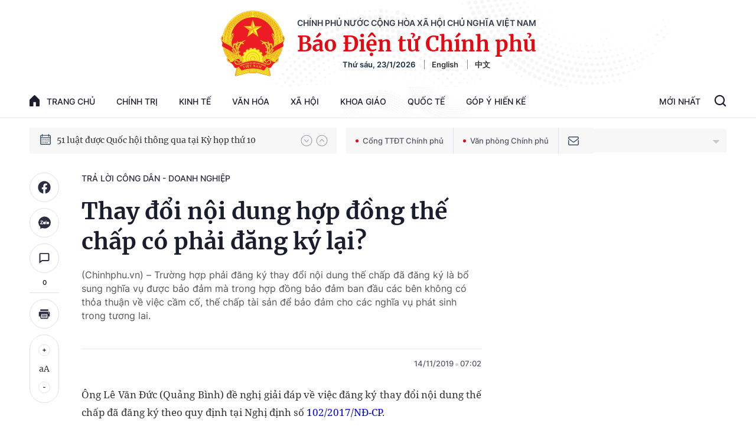

--- FILE ---
content_type: text/html; charset=utf-8
request_url: https://baochinhphu.vn/ajax/detail-bottom-box-102301.htm
body_size: 2002
content:

<div class="boxsamecate">
    
    <div class="detail__category">
        <div class="layout__title-page-bor">
            <span class="title-link">Bài viết cùng chuyên mục</span>
        </div>
        <div class="detail__category-content">
            <div class="box-stream" data-layout="1" data-key="keycd">
                    <div class="box-stream-item" data-id="102260122162937245">
                        <a class="box-stream-link-with-avatar" href="/bi-khuyet-tat-mat-ngon-tay-co-duoc-thi-bang-lai-xe-102260122162937245.htm" title="B&#x1ECB; khuy&#x1EBF;t t&#x1EAD;t m&#x1EA5;t ng&#xF3;n tay c&#xF3; &#x111;&#x1B0;&#x1EE3;c thi b&#x1EB1;ng l&#xE1;i xe?" data-id="102260122162937245">
                            <img data-type="avatar" src="https://bcp.cdnchinhphu.vn/zoom/299_156/334894974524682240/2026/1/22/bac-si-17690741394361252202485-0-0-173-276-crop-1769074141577757089334.jpg" alt="B&#x1ECB; khuy&#x1EBF;t t&#x1EAD;t m&#x1EA5;t ng&#xF3;n tay c&#xF3; &#x111;&#x1B0;&#x1EE3;c thi b&#x1EB1;ng l&#xE1;i xe?" width="260" height="156" data-width="260" data-height="156" class="box-stream-avatar">
                        </a>
                        <div class="box-stream-content">
                            <div>
                                <a data-type="title" data-linktype="newsdetail" data-id="102260122162937245" class="box-stream-link-title" data-newstype="0" href="/bi-khuyet-tat-mat-ngon-tay-co-duoc-thi-bang-lai-xe-102260122162937245.htm" title="B&#x1ECB; khuy&#x1EBF;t t&#x1EAD;t m&#x1EA5;t ng&#xF3;n tay c&#xF3; &#x111;&#x1B0;&#x1EE3;c thi b&#x1EB1;ng l&#xE1;i xe?">B&#x1ECB; khuy&#x1EBF;t t&#x1EAD;t m&#x1EA5;t ng&#xF3;n tay c&#xF3; &#x111;&#x1B0;&#x1EE3;c thi b&#x1EB1;ng l&#xE1;i xe?</a>
                            </div>
                        </div>
                    </div>
                    <div class="box-stream-item" data-id="102260120153045753">
                        <a class="box-stream-link-with-avatar" href="/cong-chuc-trung-tuyen-giang-vien-co-phai-lam-thu-tuc-thoi-viec-102260120153045753.htm" title="C&#xF4;ng ch&#x1EE9;c tr&#xFA;ng tuy&#x1EC3;n gi&#x1EA3;ng vi&#xEA;n c&#xF3; ph&#x1EA3;i l&#xE0;m th&#x1EE7; t&#x1EE5;c th&#xF4;i vi&#x1EC7;c?" data-id="102260120153045753">
                            <img data-type="avatar" src="https://bcp.cdnchinhphu.vn/zoom/299_156/334894974524682240/2026/1/20/giangvien-1768897775507474042640-49-0-799-1200-crop-176889777785310603819.jpg" alt="C&#xF4;ng ch&#x1EE9;c tr&#xFA;ng tuy&#x1EC3;n gi&#x1EA3;ng vi&#xEA;n c&#xF3; ph&#x1EA3;i l&#xE0;m th&#x1EE7; t&#x1EE5;c th&#xF4;i vi&#x1EC7;c?" width="260" height="156" data-width="260" data-height="156" class="box-stream-avatar">
                        </a>
                        <div class="box-stream-content">
                            <div>
                                <a data-type="title" data-linktype="newsdetail" data-id="102260120153045753" class="box-stream-link-title" data-newstype="0" href="/cong-chuc-trung-tuyen-giang-vien-co-phai-lam-thu-tuc-thoi-viec-102260120153045753.htm" title="C&#xF4;ng ch&#x1EE9;c tr&#xFA;ng tuy&#x1EC3;n gi&#x1EA3;ng vi&#xEA;n c&#xF3; ph&#x1EA3;i l&#xE0;m th&#x1EE7; t&#x1EE5;c th&#xF4;i vi&#x1EC7;c?">C&#xF4;ng ch&#x1EE9;c tr&#xFA;ng tuy&#x1EC3;n gi&#x1EA3;ng vi&#xEA;n c&#xF3; ph&#x1EA3;i l&#xE0;m th&#x1EE7; t&#x1EE5;c th&#xF4;i vi&#x1EC7;c?</a>
                            </div>
                        </div>
                    </div>
                    <div class="box-stream-item" data-id="102260121102926015">
                        <a class="box-stream-link-with-avatar" href="/muc-thue-phai-nop-khi-ban-hang-tren-san-thuong-mai-dien-tu-102260121102926015.htm" title="M&#x1EE9;c thu&#x1EBF; ph&#x1EA3;i n&#x1ED9;p khi b&#xE1;n h&#xE0;ng tr&#xEA;n s&#xE0;n th&#x1B0;&#x1A1;ng m&#x1EA1;i &#x111;i&#x1EC7;n t&#x1EED;" data-id="102260121102926015">
                            <img data-type="avatar" src="https://bcp.cdnchinhphu.vn/zoom/299_156/334894974524682240/2026/1/21/nganh-thue-3-1-1768966008122149502951-0-94-420-766-crop-1768966018057639411536.jpg" alt="M&#x1EE9;c thu&#x1EBF; ph&#x1EA3;i n&#x1ED9;p khi b&#xE1;n h&#xE0;ng tr&#xEA;n s&#xE0;n th&#x1B0;&#x1A1;ng m&#x1EA1;i &#x111;i&#x1EC7;n t&#x1EED;" width="260" height="156" data-width="260" data-height="156" class="box-stream-avatar">
                        </a>
                        <div class="box-stream-content">
                            <div>
                                <a data-type="title" data-linktype="newsdetail" data-id="102260121102926015" class="box-stream-link-title" data-newstype="0" href="/muc-thue-phai-nop-khi-ban-hang-tren-san-thuong-mai-dien-tu-102260121102926015.htm" title="M&#x1EE9;c thu&#x1EBF; ph&#x1EA3;i n&#x1ED9;p khi b&#xE1;n h&#xE0;ng tr&#xEA;n s&#xE0;n th&#x1B0;&#x1A1;ng m&#x1EA1;i &#x111;i&#x1EC7;n t&#x1EED;">M&#x1EE9;c thu&#x1EBF; ph&#x1EA3;i n&#x1ED9;p khi b&#xE1;n h&#xE0;ng tr&#xEA;n s&#xE0;n th&#x1B0;&#x1A1;ng m&#x1EA1;i &#x111;i&#x1EC7;n t&#x1EED;</a>
                            </div>
                        </div>
                    </div>
                    <div class="box-stream-item" data-id="102260120144715836">
                        <a class="box-stream-link-with-avatar" href="/che-do-doi-voi-lao-dong-hop-dong-thuc-hien-nhiem-vu-cong-chuc-102260120144715836.htm" title="Ch&#x1EBF; &#x111;&#x1ED9; &#x111;&#x1ED1;i v&#x1EDB;i lao &#x111;&#x1ED9;ng h&#x1EE3;p &#x111;&#x1ED3;ng th&#x1EF1;c hi&#x1EC7;n nhi&#x1EC7;m v&#x1EE5; c&#xF4;ng ch&#x1EE9;c" data-id="102260120144715836">
                            <img data-type="avatar" src="https://bcp.cdnchinhphu.vn/zoom/299_156/334894974524682240/2026/1/20/thuong-176889514888233910432-31-0-431-640-crop-17688951531891290455687.jpg" alt="Ch&#x1EBF; &#x111;&#x1ED9; &#x111;&#x1ED1;i v&#x1EDB;i lao &#x111;&#x1ED9;ng h&#x1EE3;p &#x111;&#x1ED3;ng th&#x1EF1;c hi&#x1EC7;n nhi&#x1EC7;m v&#x1EE5; c&#xF4;ng ch&#x1EE9;c" width="260" height="156" data-width="260" data-height="156" class="box-stream-avatar">
                        </a>
                        <div class="box-stream-content">
                            <div>
                                <a data-type="title" data-linktype="newsdetail" data-id="102260120144715836" class="box-stream-link-title" data-newstype="0" href="/che-do-doi-voi-lao-dong-hop-dong-thuc-hien-nhiem-vu-cong-chuc-102260120144715836.htm" title="Ch&#x1EBF; &#x111;&#x1ED9; &#x111;&#x1ED1;i v&#x1EDB;i lao &#x111;&#x1ED9;ng h&#x1EE3;p &#x111;&#x1ED3;ng th&#x1EF1;c hi&#x1EC7;n nhi&#x1EC7;m v&#x1EE5; c&#xF4;ng ch&#x1EE9;c">Ch&#x1EBF; &#x111;&#x1ED9; &#x111;&#x1ED1;i v&#x1EDB;i lao &#x111;&#x1ED9;ng h&#x1EE3;p &#x111;&#x1ED3;ng th&#x1EF1;c hi&#x1EC7;n nhi&#x1EC7;m v&#x1EE5; c&#xF4;ng ch&#x1EE9;c</a>
                            </div>
                        </div>
                    </div>
                    <div class="box-stream-item" data-id="10226012014172833">
                        <a class="box-stream-link-with-avatar" href="/xac-dinh-gia-quyet-toan-tien-cap-quyen-khai-thac-khoang-san-hang-nam-10226012014172833.htm" title="X&#xE1;c &#x111;&#x1ECB;nh gi&#xE1; quy&#x1EBF;t to&#xE1;n ti&#x1EC1;n c&#x1EA5;p quy&#x1EC1;n khai th&#xE1;c kho&#xE1;ng s&#x1EA3;n h&#x1EB1;ng n&#x103;m" data-id="10226012014172833">
                            <img data-type="avatar" src="https://bcp.cdnchinhphu.vn/zoom/299_156/334894974524682240/2026/1/20/nguyenthitamks-1768893366975491940118-63-0-1313-2000-crop-17688933706202058821745.jpg" alt="X&#xE1;c &#x111;&#x1ECB;nh gi&#xE1; quy&#x1EBF;t to&#xE1;n ti&#x1EC1;n c&#x1EA5;p quy&#x1EC1;n khai th&#xE1;c kho&#xE1;ng s&#x1EA3;n h&#x1EB1;ng n&#x103;m" width="260" height="156" data-width="260" data-height="156" class="box-stream-avatar">
                        </a>
                        <div class="box-stream-content">
                            <div>
                                <a data-type="title" data-linktype="newsdetail" data-id="10226012014172833" class="box-stream-link-title" data-newstype="0" href="/xac-dinh-gia-quyet-toan-tien-cap-quyen-khai-thac-khoang-san-hang-nam-10226012014172833.htm" title="X&#xE1;c &#x111;&#x1ECB;nh gi&#xE1; quy&#x1EBF;t to&#xE1;n ti&#x1EC1;n c&#x1EA5;p quy&#x1EC1;n khai th&#xE1;c kho&#xE1;ng s&#x1EA3;n h&#x1EB1;ng n&#x103;m">X&#xE1;c &#x111;&#x1ECB;nh gi&#xE1; quy&#x1EBF;t to&#xE1;n ti&#x1EC1;n c&#x1EA5;p quy&#x1EC1;n khai th&#xE1;c kho&#xE1;ng s&#x1EA3;n h&#x1EB1;ng n&#x103;m</a>
                            </div>
                        </div>
                    </div>
                    <div class="box-stream-item" data-id="102260120154833951">
                        <a class="box-stream-link-with-avatar" href="/gia-han-su-dung-dat-duoc-thuc-hien-khi-nao-102260120154833951.htm" title="Gia h&#x1EA1;n s&#x1EED; d&#x1EE5;ng &#x111;&#x1EA5;t &#x111;&#x1B0;&#x1EE3;c th&#x1EF1;c hi&#x1EC7;n khi n&#xE0;o?" data-id="102260120154833951">
                            <img data-type="avatar" src="https://bcp.cdnchinhphu.vn/zoom/299_156/334894974524682240/2026/1/20/dat-trong-cay-hang-nam-02-1111091325-17688987387461217693856-0-0-375-600-crop-17688987414142127851719.png" alt="Gia h&#x1EA1;n s&#x1EED; d&#x1EE5;ng &#x111;&#x1EA5;t &#x111;&#x1B0;&#x1EE3;c th&#x1EF1;c hi&#x1EC7;n khi n&#xE0;o?" width="260" height="156" data-width="260" data-height="156" class="box-stream-avatar">
                        </a>
                        <div class="box-stream-content">
                            <div>
                                <a data-type="title" data-linktype="newsdetail" data-id="102260120154833951" class="box-stream-link-title" data-newstype="0" href="/gia-han-su-dung-dat-duoc-thuc-hien-khi-nao-102260120154833951.htm" title="Gia h&#x1EA1;n s&#x1EED; d&#x1EE5;ng &#x111;&#x1EA5;t &#x111;&#x1B0;&#x1EE3;c th&#x1EF1;c hi&#x1EC7;n khi n&#xE0;o?">Gia h&#x1EA1;n s&#x1EED; d&#x1EE5;ng &#x111;&#x1EA5;t &#x111;&#x1B0;&#x1EE3;c th&#x1EF1;c hi&#x1EC7;n khi n&#xE0;o?</a>
                            </div>
                        </div>
                    </div>
            </div>
        </div>
    </div>

</div>
<div class="detail__category">
    <div class="layout__title-page-bor">
        <span class="title-link">Đọc thêm</span>
    </div>
    <div class="detail__category-content">
        <div class="box-stream timeline" data-layout="2" data-key="keycd">
            <div class="box-stream-middle timeline_list" id="append">
            </div>
            <div class="layout__loading_item">
                <div class="box-stream-link-with-avatar news-image-load loading__animation ">
                </div>
                <div class="box-stream-content">
                    <p class="box-stream-link-title news-title-load loading__animation"></p>
                    <p class="box-stream-sapo news-sapo-load loading__animation"></p>
                </div>
            </div>
            <div class="loadmore list__viewmore">
                <a href="javascript:;" title="Xem thêm" class="btn">
                    HIỂN THỊ THÊM BÀI
                </a>
            </div>
            <input type="hidden" name="case" id="case" value="list" />
        </div>
    </div>
</div>
<script nonce="sclotusinnline" type="text/javascript">
    (runinit = window.runinit || []).push(function () {
        $(document).ready(function () {
            var excluId = [];
            if ($('.boxsamecate .box-stream[data-layout="1"] .box-stream-item').length > 0) {
                $('.boxsamecate .box-stream[data-layout="1"] .box-stream-item').each(function () {
                    excluId.push($(this).attr('data-id'));
                });
            }
            timeline.pageIndex = 1;
            timeline.handleIds = excluId;
            timeline.zId = parseInt($('#hdZoneId').val());
            timeline.url = '/timelinelist/{0}/{1}.htm?pagedetail=1'
            timeline.init();
        });
    });
</script>